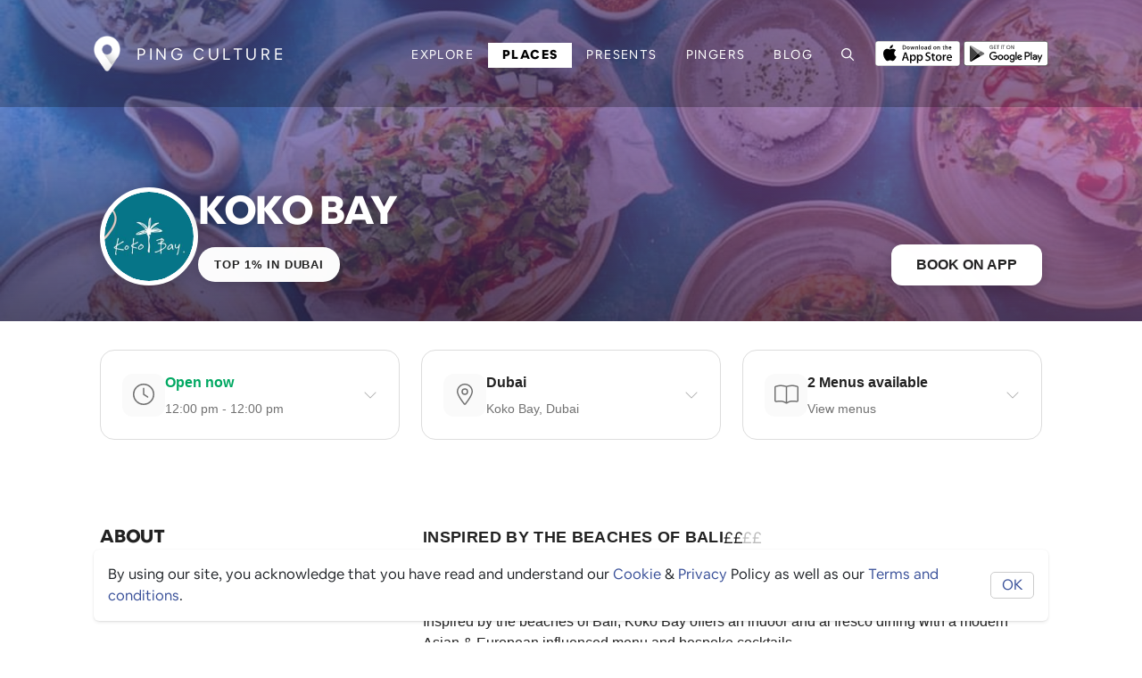

--- FILE ---
content_type: text/html; charset=utf-8
request_url: https://www.google.com/recaptcha/api2/aframe
body_size: 247
content:
<!DOCTYPE HTML><html><head><meta http-equiv="content-type" content="text/html; charset=UTF-8"></head><body><script nonce="o2bV2Uf0f65mh0z6dkslhw">/** Anti-fraud and anti-abuse applications only. See google.com/recaptcha */ try{var clients={'sodar':'https://pagead2.googlesyndication.com/pagead/sodar?'};window.addEventListener("message",function(a){try{if(a.source===window.parent){var b=JSON.parse(a.data);var c=clients[b['id']];if(c){var d=document.createElement('img');d.src=c+b['params']+'&rc='+(localStorage.getItem("rc::a")?sessionStorage.getItem("rc::b"):"");window.document.body.appendChild(d);sessionStorage.setItem("rc::e",parseInt(sessionStorage.getItem("rc::e")||0)+1);localStorage.setItem("rc::h",'1768402427229');}}}catch(b){}});window.parent.postMessage("_grecaptcha_ready", "*");}catch(b){}</script></body></html>

--- FILE ---
content_type: application/javascript; charset=UTF-8
request_url: https://ping-culture.com/src_app_modules_search_search_module_ts.js
body_size: 11899
content:
"use strict";(self.webpackChunkping_web=self.webpackChunkping_web||[]).push([["src_app_modules_search_search_module_ts"],{28098:(W,P,o)=>{o.r(P),o.d(P,{SearchModule:()=>ce});var f=o(36362),h=o(52816),n=o(74333),r=o(92218),I=o(54350),p=o(85921),E=o(59151),x=o(25670),w=o(86942),v=o(75035),T=o(16960),e=o(3184),S=o(43763),M=o(82684),D=o(38075),O=o(2186),R=o(29322),j=o(24377),L=o(64617),F=o(78064),z=o(90587),$=o(12379),l=o(58008),y=o(20384),m=o(84856),a=o(15034),C=o(27115),c=o(7920);function b(i,d){if(1&i&&e.\u0275\u0275element(0,"ping-place-card",35),2&i){const t=e.\u0275\u0275nextContext().$implicit;e.\u0275\u0275property("place",t)}}function _(i,d){if(1&i){const t=e.\u0275\u0275getCurrentView();e.\u0275\u0275elementStart(0,"ping-place-card",36),e.\u0275\u0275listener("visibilityChange",function(g){e.\u0275\u0275restoreView(t);const u=e.\u0275\u0275nextContext(3).ngIf,k=e.\u0275\u0275nextContext(4);return k.onVisibilityChanged(g,k.currentType,u.nextToken)}),e.\u0275\u0275elementEnd()}if(2&i){const t=e.\u0275\u0275nextContext().$implicit;e.\u0275\u0275property("intersectionDebounce",0)("place",t)}}const N=function(i){return["/places","place",i]},B=function(i){return["/places",i]};function V(i,d){if(1&i&&(e.\u0275\u0275elementStart(0,"a",32),e.\u0275\u0275template(1,b,1,1,"ping-place-card",33),e.\u0275\u0275template(2,_,1,2,"ng-template",null,34,e.\u0275\u0275templateRefExtractor),e.\u0275\u0275elementEnd()),2&i){const t=d.$implicit,s=d.index,g=e.\u0275\u0275reference(3),u=e.\u0275\u0275nextContext(2).ngIf;e.\u0275\u0275property("routerLink",t.username?e.\u0275\u0275pureFunction1(3,N,t.username):e.\u0275\u0275pureFunction1(5,B,t.id)),e.\u0275\u0275advance(1),e.\u0275\u0275property("ngIf",s+1!==(null==u.items?null:u.items.length))("ngIfElse",g)}}function U(i,d){1&i&&e.\u0275\u0275elementContainer(0)}function A(i,d){if(1&i&&(e.\u0275\u0275elementContainerStart(0),e.\u0275\u0275elementStart(1,"div",29),e.\u0275\u0275template(2,V,4,7,"a",30),e.\u0275\u0275elementEnd(),e.\u0275\u0275template(3,U,1,0,"ng-container",31),e.\u0275\u0275elementContainerEnd()),2&i){const t=e.\u0275\u0275nextContext().ngIf,s=e.\u0275\u0275nextContext(4),g=e.\u0275\u0275reference(15);e.\u0275\u0275advance(2),e.\u0275\u0275property("ngForOf",t.items),e.\u0275\u0275advance(1),e.\u0275\u0275property("ngIf",s.loadingMoreResults)("ngIfThen",g)}}function H(i,d){if(1&i&&(e.\u0275\u0275elementContainerStart(0),e.\u0275\u0275template(1,A,4,3,"ng-container",11),e.\u0275\u0275elementContainerEnd()),2&i){const t=d.ngIf;e.\u0275\u0275nextContext(4);const s=e.\u0275\u0275reference(17);e.\u0275\u0275advance(1),e.\u0275\u0275property("ngIf",null==t||null==t.items?null:t.items.length)("ngIfElse",s)}}function K(i,d){if(1&i&&(e.\u0275\u0275elementContainerStart(0),e.\u0275\u0275template(1,H,2,2,"ng-container",11),e.\u0275\u0275pipe(2,"async"),e.\u0275\u0275elementContainerEnd()),2&i){const t=e.\u0275\u0275nextContext(3),s=e.\u0275\u0275reference(15);e.\u0275\u0275advance(1),e.\u0275\u0275property("ngIf",e.\u0275\u0275pipeBind1(2,2,t.$results))("ngIfElse",s)}}function J(i,d){if(1&i&&(e.\u0275\u0275element(0,"br")(1,"br"),e.\u0275\u0275template(2,K,3,4,"ng-container",11)),2&i){const t=e.\u0275\u0275nextContext(2),s=e.\u0275\u0275reference(15);e.\u0275\u0275advance(2),e.\u0275\u0275property("ngIf",!t.loadingResults)("ngIfElse",s)}}function Y(i,d){if(1&i&&(e.\u0275\u0275elementStart(0,"div",39),e.\u0275\u0275element(1,"ping-event-card",40),e.\u0275\u0275elementEnd()),2&i){const t=d.$implicit;e.\u0275\u0275advance(1),e.\u0275\u0275property("imgSize","large")("event",t)}}function Q(i,d){1&i&&e.\u0275\u0275elementContainer(0)}function X(i,d){if(1&i&&(e.\u0275\u0275elementContainerStart(0),e.\u0275\u0275elementStart(1,"div",37),e.\u0275\u0275template(2,Y,2,2,"div",38),e.\u0275\u0275elementEnd(),e.\u0275\u0275template(3,Q,1,0,"ng-container",31),e.\u0275\u0275elementContainerEnd()),2&i){const t=e.\u0275\u0275nextContext().ngIf,s=e.\u0275\u0275nextContext(4),g=e.\u0275\u0275reference(15);e.\u0275\u0275advance(2),e.\u0275\u0275property("ngForOf",t.items),e.\u0275\u0275advance(1),e.\u0275\u0275property("ngIf",s.loadingMoreResults)("ngIfThen",g)}}function Z(i,d){if(1&i&&(e.\u0275\u0275elementContainerStart(0),e.\u0275\u0275template(1,X,4,3,"ng-container",11),e.\u0275\u0275elementContainerEnd()),2&i){const t=d.ngIf;e.\u0275\u0275nextContext(4);const s=e.\u0275\u0275reference(17);e.\u0275\u0275advance(1),e.\u0275\u0275property("ngIf",null==t||null==t.items?null:t.items.length)("ngIfElse",s)}}function q(i,d){if(1&i&&(e.\u0275\u0275elementContainerStart(0),e.\u0275\u0275template(1,Z,2,2,"ng-container",11),e.\u0275\u0275pipe(2,"async"),e.\u0275\u0275elementContainerEnd()),2&i){const t=e.\u0275\u0275nextContext(3),s=e.\u0275\u0275reference(15);e.\u0275\u0275advance(1),e.\u0275\u0275property("ngIf",e.\u0275\u0275pipeBind1(2,2,t.$results))("ngIfElse",s)}}function ee(i,d){if(1&i&&(e.\u0275\u0275element(0,"br")(1,"br"),e.\u0275\u0275template(2,q,3,4,"ng-container",11)),2&i){const t=e.\u0275\u0275nextContext(2),s=e.\u0275\u0275reference(15);e.\u0275\u0275advance(2),e.\u0275\u0275property("ngIf",!t.loadingResults)("ngIfElse",s)}}function te(i,d){if(1&i){const t=e.\u0275\u0275getCurrentView();e.\u0275\u0275elementContainerStart(0),e.\u0275\u0275elementStart(1,"div",21)(2,"div",22)(3,"p",23)(4,"span",24),e.\u0275\u0275text(5),e.\u0275\u0275elementEnd(),e.\u0275\u0275text(6),e.\u0275\u0275elementEnd()(),e.\u0275\u0275elementStart(7,"mat-tab-group",25),e.\u0275\u0275listener("selectedTabChange",function(g){return e.\u0275\u0275restoreView(t),e.\u0275\u0275nextContext().changeTab(g.index)}),e.\u0275\u0275elementStart(8,"mat-tab",26),e.\u0275\u0275template(9,J,3,2,"ng-template",27),e.\u0275\u0275elementEnd(),e.\u0275\u0275elementStart(10,"mat-tab",28),e.\u0275\u0275template(11,ee,3,2,"ng-template",27),e.\u0275\u0275elementEnd()()(),e.\u0275\u0275elementContainerEnd()}if(2&i){const t=e.\u0275\u0275nextContext();e.\u0275\u0275advance(5),e.\u0275\u0275textInterpolate1("",t.loadingResults?"Searching":"Search results"," for:"),e.\u0275\u0275advance(1),e.\u0275\u0275textInterpolate3(" ",t.searchInput?'"'+t.searchInput+'"':"anything","",t.currentCategory?" in "+t.currentCategory:"","",t.currentCity?", "+t.currentCity:"","")}}const G=function(){return{height:"20rem",width:"100%",margin:"1.5em 0","background-color":"#f1f1f1","border-radius":0}};function ne(i,d){1&i&&(e.\u0275\u0275elementStart(0,"div",41)(1,"div",37)(2,"div",42),e.\u0275\u0275element(3,"ngx-skeleton-loader",43),e.\u0275\u0275elementEnd(),e.\u0275\u0275elementStart(4,"div",42),e.\u0275\u0275element(5,"ngx-skeleton-loader",43),e.\u0275\u0275elementEnd(),e.\u0275\u0275elementStart(6,"div",42),e.\u0275\u0275element(7,"ngx-skeleton-loader",43),e.\u0275\u0275elementEnd(),e.\u0275\u0275elementStart(8,"div",42),e.\u0275\u0275element(9,"ngx-skeleton-loader",43),e.\u0275\u0275elementEnd()()()),2&i&&(e.\u0275\u0275advance(3),e.\u0275\u0275property("theme",e.\u0275\u0275pureFunction0(4,G)),e.\u0275\u0275advance(2),e.\u0275\u0275property("theme",e.\u0275\u0275pureFunction0(5,G)),e.\u0275\u0275advance(2),e.\u0275\u0275property("theme",e.\u0275\u0275pureFunction0(6,G)),e.\u0275\u0275advance(2),e.\u0275\u0275property("theme",e.\u0275\u0275pureFunction0(7,G)))}function re(i,d){1&i&&(e.\u0275\u0275elementStart(0,"div",44),e.\u0275\u0275element(1,"img",45),e.\u0275\u0275elementStart(2,"p",46),e.\u0275\u0275text(3,"Sorry, we couldn't find any results from your search"),e.\u0275\u0275elementEnd()())}function oe(i,d){1&i&&(e.\u0275\u0275elementStart(0,"div",47),e.\u0275\u0275element(1,"img",48),e.\u0275\u0275elementStart(2,"p",46),e.\u0275\u0275text(3,"Please use the search input above to look for anything your heart desires..."),e.\u0275\u0275elementEnd()())}const ie=[{path:"",component:(()=>{class i{constructor(t,s,g,u,k,le,ge,me,de,pe){this.router=t,this.searchService=s,this.utils=g,this.cd=u,this.store=k,this.seoService=le,this.categoriesService=ge,this.cityService=me,this.localstorageService=de,this.location=pe,this.showResults=!1,this.$destroy=new r.xQ,this.currentType="PLACE",this.loadingResults=!0,this.loadingMoreResults=!1,this.faSearch=n.wn1}ngOnInit(){this.applySEO(),this.utils.stopSpinner(),this.$results=this.store.list$("searchResults"),this.$results.pipe((0,p.R)(this.$destroy)).subscribe(s=>{this.loadingResults=!1,this.loadingMoreResults=!1,this.cd.detectChanges()}),this.categoriesService.getCategories(),this.$categories=this.store.object$("categories");const t=this.store.getObject("cities");(null==t?void 0:t.length)||this.cityService.getCities(),"undefined"!=typeof localStorage&&(this.currentCity=this.localstorageService.getItem("city")||null),this.$cities=this.store.object$("cities").pipe((0,E.h)(v.UE),(0,x.P)(),(0,w.U)(s=>{if(this.currentCity){const g=s.findIndex(k=>k.title===this.currentCity);let u;g>-1&&(u=s[g],s.splice(g,1),s.unshift(u),this.currentCity=u.title,this.cd.detectChanges())}return s}),(0,p.R)(this.$destroy))}ngOnDestroy(){this.$destroy.next(null)}goToPage(t,s,g){if("PLACE"===t){const u=this.router.serializeUrl(this.router.createUrlTree(s.username?["/places","place",s.username]:["/places",s.id]));window.open(u,"_blank")}}changeTab(t){switch(this.currentCategory=null,t){case 0:this.currentType="PLACE",this.search();break;case 1:this.currentType="EVENT",this.search();break;case 2:this.currentType="ARTIST",this.search()}}search(t){var s;if(!(null===(s=this.searchInput)||void 0===s?void 0:s.length)&&!this.showResults&&!this.currentCategory)return;let g;(null==window?void 0:window.scroll)&&!t&&window.scroll(0,600),t?this.loadingMoreResults=!0:this.loadingResults=!0,this.updateUrl(),this.showResults=!0,this.cd.detectChanges(),"PLACE"===this.currentType?g=this.searchService.getPlacesBySearch(this.searchInput,this.currentCity||null,9,t,this.currentCategory):"EVENT"===this.currentType?g=(0,I.D)({events:this.searchService.getEventsBySearch(this.searchInput,this.currentCity||null,9,t,this.currentCategory),repeatEvents:this.searchService.getRepeatEventsBySearch(this.searchInput,this.currentCity,20,t,this.currentCategory)}):"ARTIST"===this.currentType&&(g=this.searchService.getTendingArtistsBySearch(this.searchInput,9,t)),g.pipe((0,x.P)(),(0,p.R)(this.$destroy)).subscribe(u=>{})}cancelSearch(){this.showResults=!1,this.searchInput="",this.store.setList("searchResults",null),this.cd.detectChanges()}selectCategory(t){this.currentCategory=t!==this.currentCategory?t:null,this.cd.detectChanges(),this.search(null)}onVisibilityChanged(t,s,g){g&&t===T.R.Visible&&this.search(g)}applySEO(){var t;this.seoService.updateMeta(`Search for the best places${this.currentCity?"in "+this.currentCity:""}, events and offers near you - Ping Culture`,"Use  our search to find the best nightclubs, restaurants, bars and activities near you and your area.",(null===(t=this.router)||void 0===t?void 0:t.url)||null,"https://ping-culture.com/assets/images/banner-crop.jpg")}updateCity(t){(null==t?void 0:t.title)!==this.currentCity&&(this.currentCity=(null==t?void 0:t.title)||null,this.store.setKey("city",(null==t?void 0:t.title)||null),t?this.localstorageService.setItem("city",null==t?void 0:t.title):this.localstorageService.removeItem("city"),this.cd.detectChanges(),this.search())}updateUrl(){let t=this.location.path();t.includes("?search-query=")&&(t=t.substring(0,t.indexOf("?search-query=")));let s=t.split("/");s.shift();let g="";g=s.join("/");let u="";this.searchInput&&""!==this.searchInput&&(u=this.currentType+"-"+this.utils.urlFriendly(this.searchInput),g+=`?search-query=${u}`,this.location.replaceState(g))}}return i.\u0275fac=function(t){return new(t||i)(e.\u0275\u0275directiveInject(h.F0),e.\u0275\u0275directiveInject(S.o),e.\u0275\u0275directiveInject(M.e),e.\u0275\u0275directiveInject(e.ChangeDetectorRef),e.\u0275\u0275directiveInject(D.d),e.\u0275\u0275directiveInject(O.v),e.\u0275\u0275directiveInject(R.G),e.\u0275\u0275directiveInject(j.e),e.\u0275\u0275directiveInject(L.g),e.\u0275\u0275directiveInject(f.Location))},i.\u0275cmp=e.\u0275\u0275defineComponent({type:i,selectors:[["ping-search-page"]],decls:27,vars:7,consts:[[1,"image-banner","w-100","d-flex","flex-column","flex-center"],[1,"banner-bg","banner-bg--phone",2,"background-image","url(/assets/images/banner-crop.jpg)"],[1,"overlay","d-flex","flex-column","flex-center","w-100","h-100"],[1,"mt-3","text-white"],[1,"d-flex","flex-wrap","search-inputs"],["size","small",1,"my-2",3,"citySelected","selectCity"],[1,"d-flex","my-2","search-input"],[1,"input-group","input-group-lg"],["type","text","nz-input","","placeholder","Search anything",1,"form-control",3,"ngModel","readonly","ngModelChange","keyup.enter"],[1,"btn","btn-lg",3,"disabled","click"],[1,"page-content","py-3"],[4,"ngIf","ngIfElse"],["loading",""],["emptyResults",""],["notSearchedYet",""],[1,"section"],[1,"container","container--narrow"],[1,"w-100","bg-light"],[1,"container"],[1,"py-5"],[3,"page"],[1,"container","mt-3"],[1,"text-center","my-4"],[1,"h3"],[1,"font-weight-lighter"],[3,"selectedTabChange"],["label","Places"],["matTabContent",""],["label","Events"],[1,"row","no-gutters","mb-4","pb-4"],["class","col-12 col-md-6 mb-2 p-2",3,"routerLink",4,"ngFor","ngForOf"],[4,"ngIf","ngIfThen"],[1,"col-12","col-md-6","mb-2","p-2",3,"routerLink"],["imgSize","large",3,"place",4,"ngIf","ngIfElse"],["lastPlaceInArray",""],["imgSize","large",3,"place"],["intersectionObserver","","imgSize","large",3,"intersectionDebounce","place","visibilityChange"],[1,"row"],["class","col-12 col-md-6 mb-2",4,"ngFor","ngForOf"],[1,"col-12","col-md-6","mb-2"],[3,"imgSize","event"],[1,"container","mt-2"],[1,"col-12","col-sm-6"],["count","1",3,"theme"],[1,"d-flex","flex-column","flex-center","my-4"],["src","assets/vectors/empty.svg","alt","Ping search list empty placeholder image",1,"empty-img"],[1,"mb-0","mt-4","text-center"],[1,"d-flex","flex-column","flex-center","my-4","pb-5"],["src","assets/vectors/empty.svg","alt","Ping not searched image",1,"empty-img"]],template:function(t,s){if(1&t&&(e.\u0275\u0275elementStart(0,"div",0),e.\u0275\u0275element(1,"div",1),e.\u0275\u0275elementStart(2,"div",2)(3,"h1",3),e.\u0275\u0275text(4,"Search Ping Culture"),e.\u0275\u0275elementEnd(),e.\u0275\u0275elementStart(5,"div",4)(6,"ping-city-select",5),e.\u0275\u0275listener("selectCity",function(u){return s.updateCity(u)}),e.\u0275\u0275elementEnd(),e.\u0275\u0275elementStart(7,"div",6)(8,"div",7)(9,"input",8),e.\u0275\u0275listener("ngModelChange",function(u){return s.searchInput=u})("keyup.enter",function(){return s.search()}),e.\u0275\u0275elementEnd()(),e.\u0275\u0275elementStart(10,"button",9),e.\u0275\u0275listener("click",function(){return s.search()}),e.\u0275\u0275text(11," Search "),e.\u0275\u0275elementEnd()()()()(),e.\u0275\u0275elementStart(12,"div",10),e.\u0275\u0275template(13,te,12,4,"ng-container",11),e.\u0275\u0275template(14,ne,10,8,"ng-template",null,12,e.\u0275\u0275templateRefExtractor),e.\u0275\u0275template(16,re,4,0,"ng-template",null,13,e.\u0275\u0275templateRefExtractor),e.\u0275\u0275template(18,oe,4,0,"ng-template",null,14,e.\u0275\u0275templateRefExtractor),e.\u0275\u0275elementEnd(),e.\u0275\u0275elementStart(20,"div",15)(21,"div",16),e.\u0275\u0275element(22,"ping-download-app"),e.\u0275\u0275elementEnd()(),e.\u0275\u0275elementStart(23,"div",17)(24,"div",18)(25,"div",19),e.\u0275\u0275element(26,"ping-subscribe-sendy",20),e.\u0275\u0275elementEnd()()()),2&t){const g=e.\u0275\u0275reference(19);e.\u0275\u0275advance(6),e.\u0275\u0275property("citySelected",s.currentCity||null),e.\u0275\u0275advance(3),e.\u0275\u0275property("ngModel",s.searchInput)("readonly",s.loadingResults),e.\u0275\u0275advance(1),e.\u0275\u0275property("disabled",s.loadingResults),e.\u0275\u0275advance(3),e.\u0275\u0275property("ngIf",s.showResults)("ngIfElse",g),e.\u0275\u0275advance(13),e.\u0275\u0275property("page","Search")}},directives:[F.a,z.Fj,z.JJ,z.On,f.NgIf,$.SP,$.uX,$.Vc,f.NgForOf,h.yS,l.$,y.Z,m.j,a.x,C.j,c.W],pipes:[f.AsyncPipe],styles:[".logo-head[_ngcontent-%COMP%]{width:auto;height:200px;margin-bottom:1em;object-fit:contain}.search-img[_ngcontent-%COMP%]{max-width:300px}.empty-img[_ngcontent-%COMP%]{max-width:200px}.image-banner[_ngcontent-%COMP%]{overflow:visible}.search-input[_ngcontent-%COMP%]{width:58%;margin-left:2%}@media (max-width: 768px){.search-input[_ngcontent-%COMP%]{width:90%;margin-left:auto;margin-right:auto}}.form-control[_ngcontent-%COMP%]{border-bottom-right-radius:0;border-top-right-radius:0}.btn[_ngcontent-%COMP%]{border-bottom-left-radius:0;border-top-left-radius:0}input[_ngcontent-%COMP%]{font-size:16px}.categories__category[_ngcontent-%COMP%]{width:150px;flex:0 0 auto}.search-inputs[_ngcontent-%COMP%]{width:100%;max-width:780px}.page-content[_ngcontent-%COMP%]{overflow:hidden}"],changeDetection:0}),i})()}];let ae=(()=>{class i{}return i.\u0275fac=function(t){return new(t||i)},i.\u0275mod=e.\u0275\u0275defineNgModule({type:i}),i.\u0275inj=e.\u0275\u0275defineInjector({imports:[[h.Bz.forChild(ie)],h.Bz]}),i})();var se=o(73068);let ce=(()=>{class i{}return i.\u0275fac=function(t){return new(t||i)},i.\u0275mod=e.\u0275\u0275defineNgModule({type:i}),i.\u0275inj=e.\u0275\u0275defineInjector({imports:[[f.CommonModule,ae,se.m]]}),i})()},84856:(W,P,o)=>{o.d(P,{j:()=>m});var f=o(42321),h=o(92340),n=o(92218),r=o(3184),I=o(29322),p=o(39910),E=o(84505),x=o(59151),w=o(53298),v=o(75035);let T=(()=>{class a{constructor(c){this.breakpointObserver=c,this.breakpointSize=new E.X(null),this.init()}get breakpointSize$(){return this.breakpointSize.asObservable().pipe((0,x.h)(v.UE),(0,w.x)())}init(){this.breakpointObserver.observe([p.u3.XSmall,p.u3.Small,p.u3.Medium,p.u3.Large,p.u3.XLarge]).subscribe(c=>{(null==c?void 0:c.matches)&&Object.keys(c.breakpoints).forEach(b=>{if(c.breakpoints[b])switch(b){case"(max-width: 599.99px)":this.breakpointSize.next("xs");break;case"(min-width: 600px) and (max-width: 959.99px)":this.breakpointSize.next("sm");break;case"(min-width: 960px) and (max-width: 1279.99px)":this.breakpointSize.next("md");break;case"(min-width: 1280px) and (max-width: 1919.99px)":this.breakpointSize.next("lg");break;case"(min-width: 1920px)":this.breakpointSize.next("xl")}})})}}return a.\u0275fac=function(c){return new(c||a)(r.\u0275\u0275inject(p.Yg))},a.\u0275prov=r.\u0275\u0275defineInjectable({token:a,factory:a.\u0275fac,providedIn:"root"}),a})();var e=o(36362),S=o(50600),M=o(54352),D=o(82953);function O(a,C){if(1&a&&r.\u0275\u0275element(0,"img-fade",13),2&a){const c=r.\u0275\u0275nextContext(2);r.\u0275\u0275propertyInterpolate1("alt","",null==c.event?null:c.event.title,"'s event image"),r.\u0275\u0275property("animate",!0)}}function R(a,C){if(1&a&&(r.\u0275\u0275elementStart(0,"p",14),r.\u0275\u0275text(1),r.\u0275\u0275elementEnd()),2&a){const c=r.\u0275\u0275nextContext(2);r.\u0275\u0275advance(1),r.\u0275\u0275textInterpolate(null==c.event||null==c.event.entity?null:c.event.entity.title)}}function j(a,C){1&a&&(r.\u0275\u0275elementStart(0,"span"),r.\u0275\u0275text(1,"(Secret Location)"),r.\u0275\u0275elementEnd())}function L(a,C){if(1&a&&(r.\u0275\u0275elementStart(0,"p",14),r.\u0275\u0275text(1),r.\u0275\u0275template(2,j,2,0,"span",16),r.\u0275\u0275elementEnd()),2&a){const c=r.\u0275\u0275nextContext(3);r.\u0275\u0275advance(1),r.\u0275\u0275textInterpolate1("",null==c.event?null:c.event.city," "),r.\u0275\u0275advance(1),r.\u0275\u0275property("ngIf",!c.event.address)}}function F(a,C){if(1&a&&r.\u0275\u0275template(0,L,3,2,"p",15),2&a){const c=r.\u0275\u0275nextContext(2);r.\u0275\u0275property("ngIf",null==c.event?null:c.event.city)}}function z(a,C){if(1&a&&(r.\u0275\u0275element(0,"p",17),r.\u0275\u0275pipe(1,"twoDatesDisplay")),2&a){const c=r.\u0275\u0275nextContext(2);r.\u0275\u0275property("innerHTML",r.\u0275\u0275pipeBind2(1,1,c.event.startDate,c.event.endDate),r.\u0275\u0275sanitizeHtml)}}function $(a,C){if(1&a&&(r.\u0275\u0275elementStart(0,"p",18),r.\u0275\u0275text(1),r.\u0275\u0275pipe(2,"daysOfWeek"),r.\u0275\u0275elementEnd()),2&a){const c=r.\u0275\u0275nextContext(2);r.\u0275\u0275advance(1),r.\u0275\u0275textInterpolate4("",c.event.daysOfWeek&&c.event.daysOfWeek[0]<7?"Every":""," ",r.\u0275\u0275pipeBind1(2,4,c.event.daysOfWeek)," @ ",c.event.startTime," - ",c.event.endTime,"")}}const l=function(a){return{"card--large":a}};function y(a,C){if(1&a&&(r.\u0275\u0275elementStart(0,"a",1)(1,"div",2),r.\u0275\u0275element(2,"img-fade",3),r.\u0275\u0275template(3,O,1,2,"ng-template",null,4,r.\u0275\u0275templateRefExtractor),r.\u0275\u0275elementStart(5,"div",5)(6,"div",6)(7,"h3",7),r.\u0275\u0275text(8),r.\u0275\u0275elementEnd()()(),r.\u0275\u0275elementStart(9,"div",5)(10,"div",8),r.\u0275\u0275template(11,R,2,1,"p",9),r.\u0275\u0275template(12,F,1,1,"ng-template",null,10,r.\u0275\u0275templateRefExtractor),r.\u0275\u0275template(14,z,2,4,"p",11),r.\u0275\u0275template(15,$,3,6,"ng-template",null,12,r.\u0275\u0275templateRefExtractor),r.\u0275\u0275elementEnd()()()()),2&a){const c=r.\u0275\u0275reference(13),b=r.\u0275\u0275reference(16),_=r.\u0275\u0275nextContext();r.\u0275\u0275property("href",_.eventHref,r.\u0275\u0275sanitizeUrl)("ngClass",r.\u0275\u0275pureFunction1(10,l,"large"===_.imgSize)),r.\u0275\u0275advance(2),r.\u0275\u0275propertyInterpolate1("alt","",null==_.event?null:_.event.title,"'s event image"),r.\u0275\u0275property("src",_.image)("animate",!0),r.\u0275\u0275advance(6),r.\u0275\u0275textInterpolate(null==_.event?null:_.event.title),r.\u0275\u0275advance(3),r.\u0275\u0275property("ngIf",null==_.event?null:_.event.entity)("ngIfElse",c),r.\u0275\u0275advance(3),r.\u0275\u0275property("ngIf","REPEAT"!==_.event.type)("ngIfElse",b)}}let m=(()=>{class a{constructor(c,b,_){this.cd=c,this.categoryService=b,this.breakpointService=_,this.imagePrefix=h.N.aws.s3Url+"events/",this.image="assets/images/event-placeholder-small.jpg",this.$destroy=new n.xQ}ngOnInit(){var c,b,_,N,B,V,U;return(0,f.mG)(this,void 0,void 0,function*(){this.event&&(this.eventHref="https://ping-culture.com/events/",this.eventHref=this.event.username?this.eventHref+`event/${this.event.type}/${this.event.username}`:this.eventHref+`type/${this.event.type}/${this.event.id}`);const A=this.imgSize?"x-lage"===this.imgSize?1e3:"large"===this.imgSize?800:600:600;this.image=(null===(b=null===(c=this.event)||void 0===c?void 0:c.images)||void 0===b?void 0:b.length)?`${h.N.aws.s3Url}events/${A}/${null===(_=this.event)||void 0===_?void 0:_.images[0]}`:(null===(V=null===(B=null===(N=this.event)||void 0===N?void 0:N.entity)||void 0===B?void 0:B.images)||void 0===V?void 0:V.length)?`${h.N.aws.s3Url}entities/${A}/${null===(U=this.event)||void 0===U?void 0:U.entity.images[0]}`:yield this.categoryService.fallbackCategoryImage(this.event,A),this.cd.detectChanges()})}ngOnDestroy(){this.$destroy.next(null)}}return a.\u0275fac=function(c){return new(c||a)(r.\u0275\u0275directiveInject(r.ChangeDetectorRef),r.\u0275\u0275directiveInject(I.G),r.\u0275\u0275directiveInject(T))},a.\u0275cmp=r.\u0275\u0275defineComponent({type:a,selectors:[["ping-event-card"]],inputs:{event:"event",fallbackImg:"fallbackImg",imgSize:"imgSize"},decls:1,vars:1,consts:[["class","wrapper d-flex flex-column h-100",3,"href","ngClass",4,"ngIf"],[1,"wrapper","d-flex","flex-column","h-100",3,"href","ngClass"],[1,"event-img","skeleton-bg","d-flex","flex-center","border-radius"],[1,"cover-img",3,"alt","src","animate"],["placeholder",""],[1,"overlay","w-100","h-100","d-flex","flex-column","justify-content-end"],[1,"text-center","d-flex","flex-column","title-container","w-100","flex-center"],[1,"mb-0","black-box","text-center"],[1,"w-100","d-flex","justify-content-between","black-box","px-3","py-2","align-items-center"],["class","font-weight-bold mb-0",4,"ngIf","ngIfElse"],["cityLocation",""],["class","font-weight-light mb-0 small",3,"innerHTML",4,"ngIf","ngIfElse"],["repeatDate",""],["src","assets/images/events-small.jpg",3,"animate","alt"],[1,"font-weight-bold","mb-0"],["class","font-weight-bold mb-0",4,"ngIf"],[4,"ngIf"],[1,"font-weight-light","mb-0","small",3,"innerHTML"],[1,"font-weight-light","mb-0","small"]],template:function(c,b){1&c&&r.\u0275\u0275template(0,y,17,12,"a",0),2&c&&r.\u0275\u0275property("ngIf",b.event)},directives:[e.NgIf,e.NgClass,S.v],pipes:[M.T,D.z],styles:["h3[_ngcontent-%COMP%]{font-size:1rem;max-width:90%}p[_ngcontent-%COMP%]{max-width:90%}.event-img[_ngcontent-%COMP%]{width:100%;height:12rem;border-radius:5px;overflow:hidden;position:relative;background-image:url(logo-black-small.png);background-size:100px;background-position:center;background-repeat:no-repeat;background-color:var(--ion-color-light)}.wrapper[_ngcontent-%COMP%]{width:100%;overflow:hidden;position:relative;cursor:pointer}.wrapper[_ngcontent-%COMP%]:hover   h3[_ngcontent-%COMP%], .wrapper[_ngcontent-%COMP%]:hover   p[_ngcontent-%COMP%]{color:var(--ion-color-light-shade)!important}.wrapper[_ngcontent-%COMP%]:hover   p[_ngcontent-%COMP%]{color:var(--ion-color-primary)}.wrapper[_ngcontent-%COMP%]:hover   .cover-img[_ngcontent-%COMP%]{transform:scale(1.1)}.wrapper[_ngcontent-%COMP%]:hover   .overlay[_ngcontent-%COMP%]{opacity:1}.wrapper[_ngcontent-%COMP%]:hover   .overlay[_ngcontent-%COMP%]   p[_ngcontent-%COMP%]{color:#fff}.wrapper[_ngcontent-%COMP%]:hover   h5[_ngcontent-%COMP%]{color:var(--ion-color-primary)}.event-img[_ngcontent-%COMP%]{width:100%;height:12rem;overflow:hidden;position:relative;background-image:url(logo-black-small.png);background-size:100px;background-position:center;background-repeat:no-repeat;background-color:var(--ion-color-light)}.event-img[_ngcontent-%COMP%]   img-fade[_ngcontent-%COMP%]{width:100%;height:100%;object-fit:cover}.event-img[_ngcontent-%COMP%]   img-fade[_ngcontent-%COMP%]   img[_ngcontent-%COMP%]{height:100%;object-fit:cover}.cover-img[_ngcontent-%COMP%]{transition:all .25s ease-in-out}.title-container[_ngcontent-%COMP%]{transform:translateY(calc(-50% + .75em));height:50%}.category-title[_ngcontent-%COMP%]{font-weight:400!important}.overlay[_ngcontent-%COMP%]{position:absolute;left:0;width:100%;height:100%;color:#fff}.overlay--hover[_ngcontent-%COMP%]{top:0;opacity:0;background:rgba(0,0,0,.8);transition:opacity .25s ease-in-out;height:100%}.overlay--hover[_ngcontent-%COMP%]:hover{opacity:1}.overlay--bottom[_ngcontent-%COMP%]{height:auto;bottom:0}.card--large[_ngcontent-%COMP%]   .event-img[_ngcontent-%COMP%]{height:18rem}.card--large[_ngcontent-%COMP%]   h3[_ngcontent-%COMP%]{font-size:1.4rem}.title-container[_ngcontent-%COMP%]{transform:translateY(calc(-50% - .75em));height:50%}"],changeDetection:0}),a})()},7920:(W,P,o)=>{o.d(P,{W:()=>$});var f=o(42321),h=o(90587),n=o(3184),r=o(10644),I=o(25670),p=o(52952),E=o(44899),x=o(55384),w=o(92340),v=o(32528);let T=(()=>{class l extends x.s{constructor(m){super(),this.message=m}subscribe(m){return(0,f.mG)(this,void 0,void 0,function*(){return(yield this.runQuery(p.$,{input:JSON.stringify({email:m,env:w.N.production?E.qA.PROD:E.qA.DEV})},"subscribeToEmailDatabase",!0,!0).pipe((0,I.P)()).toPromise())===x.N.ERROR?(this.message.open("Unable to subscribe!",null,{duration:2e3}),!1):(this.message.open("Welcome pinger!",null,{duration:2e3}),!0)})}}return l.\u0275fac=function(m){return new(m||l)(n.\u0275\u0275inject(v.ux))},l.\u0275prov=n.\u0275\u0275defineInjectable({token:l,factory:l.\u0275fac,providedIn:"root"}),l})();var e=o(36362);function S(l,y){if(1&l){const m=n.\u0275\u0275getCurrentView();n.\u0275\u0275elementContainerStart(0),n.\u0275\u0275elementStart(1,"a",18),n.\u0275\u0275listener("click",function(){return n.\u0275\u0275restoreView(m),n.\u0275\u0275nextContext(3).sendNewsletterForm()}),n.\u0275\u0275namespaceSVG(),n.\u0275\u0275elementStart(2,"svg",19),n.\u0275\u0275element(3,"path",20)(4,"path",21)(5,"path",22)(6,"path",23),n.\u0275\u0275elementEnd()(),n.\u0275\u0275elementContainerEnd()}if(2&l){const m=n.\u0275\u0275nextContext(3);n.\u0275\u0275advance(1),n.\u0275\u0275property("disabled",m.sendingRequest)}}function M(l,y){1&l&&(n.\u0275\u0275elementStart(0,"p",24),n.\u0275\u0275text(1,"loading..."),n.\u0275\u0275elementEnd())}function D(l,y){1&l&&(n.\u0275\u0275elementContainerStart(0),n.\u0275\u0275elementStart(1,"p",25),n.\u0275\u0275text(2," There was a problem signing you up, give it another go. "),n.\u0275\u0275elementEnd(),n.\u0275\u0275elementContainerEnd())}const O=function(l){return{"is-invalid":l}},R=function(l){return{"d-none":l}};function j(l,y){if(1&l&&(n.\u0275\u0275elementStart(0,"div",10)(1,"div",11),n.\u0275\u0275element(2,"input",12),n.\u0275\u0275template(3,S,7,1,"ng-container",13),n.\u0275\u0275elementEnd(),n.\u0275\u0275elementStart(4,"div",14),n.\u0275\u0275element(5,"input",15),n.\u0275\u0275elementEnd(),n.\u0275\u0275template(6,M,2,0,"ng-template",null,16,n.\u0275\u0275templateRefExtractor),n.\u0275\u0275template(8,D,3,0,"ng-container",17),n.\u0275\u0275elementEnd()),2&l){const m=n.\u0275\u0275reference(7),a=n.\u0275\u0275nextContext(2);n.\u0275\u0275advance(2),n.\u0275\u0275property("disabled",a.sendingRequest)("ngClass",n.\u0275\u0275pureFunction1(7,O,a.email.invalid&&a.formError)),n.\u0275\u0275advance(1),n.\u0275\u0275property("ngIf",!a.sendingRequest)("ngIfElse",m),n.\u0275\u0275advance(1),n.\u0275\u0275property("ngClass",n.\u0275\u0275pureFunction1(9,R,a.form)),n.\u0275\u0275advance(1),n.\u0275\u0275property("disabled",a.sendingRequest),n.\u0275\u0275advance(3),n.\u0275\u0275property("ngIf",a.formError)}}const L=function(l){return{"form--disabled":l}};function F(l,y){if(1&l&&(n.\u0275\u0275elementStart(0,"form",7)(1,"div",8),n.\u0275\u0275template(2,j,9,11,"div",9),n.\u0275\u0275elementEnd()()),2&l){const m=n.\u0275\u0275nextContext(),a=n.\u0275\u0275reference(10);n.\u0275\u0275property("ngClass",n.\u0275\u0275pureFunction1(4,L,m.sendingRequest))("formGroup",m.form),n.\u0275\u0275advance(2),n.\u0275\u0275property("ngIf",!m.requestSent)("ngIfElse",a)}}function z(l,y){1&l&&(n.\u0275\u0275elementStart(0,"p",26),n.\u0275\u0275text(1,"Welcome to the team, Pinger!"),n.\u0275\u0275elementEnd())}let $=(()=>{class l{constructor(m,a,C,c){this.cd=m,this.analytics=a,this.fb=C,this.sendy=c}get email(){return this.form?this.form.get("email"):null}ngOnInit(){this.initForm()}initForm(){this.form=this.fb.group({email:[null,[h.kI.required,h.kI.email]],botTest:[null]})}sendNewsletterForm(){var m;return(0,f.mG)(this,void 0,void 0,function*(){if(null===(m=this.form.value)||void 0===m?void 0:m.botTest)return this.sendingRequest=!0,this.formError=!0,void this.cd.detectChanges();if(this.form.invalid)return this.formError=!0,void this.cd.detectChanges();this.sendingRequest=!0,this.formError=!1,this.cd.detectChanges();const a=yield this.sendy.subscribe(this.form.value.email);this.sendingRequest=!1,a?(this.requestSent=!0,this.analytics.trackMixpanelEvent("newsletter-subscribe",{page:this.page||"Tout"}),this.analytics.trackEvent("Newsletter Signup","Register",this.page||"Tout")):(this.formError=!0,this.analytics.trackEvent("Newsletter Form","Failed Sent Signup")),this.cd.detectChanges()})}}return l.\u0275fac=function(m){return new(m||l)(n.\u0275\u0275directiveInject(n.ChangeDetectorRef),n.\u0275\u0275directiveInject(r.$),n.\u0275\u0275directiveInject(h.qu),n.\u0275\u0275directiveInject(T))},l.\u0275cmp=n.\u0275\u0275defineComponent({type:l,selectors:[["ping-subscribe-sendy"]],inputs:{page:"page"},decls:11,vars:1,consts:[[1,"d-flex","align-items-center","flex-wrap","newsletter"],[1,"col-12","col-md-6","d-flex","flex-column","mb-3"],[1,"mb-3","h3"],[1,"col-12","col-md-1"],[1,"col-12","col-md-5","mb-3"],["class","form contact-form","id","form","class","mt-2",3,"ngClass","formGroup",4,"ngIf"],["requestConfirmation",""],["id","form",1,"mt-2",3,"ngClass","formGroup"],[1,"contact-form"],["id","contact-form","class","custom-form","method","post","role","form",4,"ngIf","ngIfElse"],["id","contact-form","method","post","role","form",1,"custom-form"],[1,"form-group","w-100","d-flex"],["type","email","formControlName","email","placeholder","Email",1,"form-control",3,"disabled","ngClass"],[4,"ngIf","ngIfElse"],[1,"form-group","w-100",3,"ngClass"],["type","text","formControlName","botTest","placeholder","Your name mr robot",1,"form-control",3,"disabled"],["sendingText",""],[4,"ngIf"],["id","contact-submit",1,"btn","btn-dark",3,"disabled","click"],["xmlns","http://www.w3.org/2000/svg","enable-background","new 0 0 64 64","viewBox","0 0 64 64"],["fill","#ffffff","d","M19.7,40c-0.1,0-0.3,0-0.4-0.1L1.6,32.4C1.2,32.3,1,31.9,1,31.5c0-0.4,0.3-0.7,0.6-0.9L61.7,7.3\n                      c0.5-0.2,1,0,1.2,0.4c0.2,0.4,0.1,1-0.3,1.2l-42.4,31C20.1,40,19.9,40,19.7,40z M4.4,31.6l15.1,6.5l36.2-26.4L4.4,31.6z"],["fill","#ffffff","d","M24.8,56.7c-0.4,0-0.8-0.3-0.9-0.7l-5.2-16.7c-0.1-0.4,0-0.8,0.4-1.1L61.5,7.4c0.4-0.3,1-0.2,1.3,0.1\n                      c0.3,0.4,0.3,1,0,1.3L29.6,42.9l-3.9,13.2C25.7,56.5,25.3,56.7,24.8,56.7C24.9,56.7,24.8,56.7,24.8,56.7z M20.8,39.5l4.1,13.1\n                      l3-10.4c0-0.2,0.1-0.3,0.2-0.4l25.6-26.2L20.8,39.5z"],["fill","#ffffff","d","M52.2,52.4c-0.1,0-0.2,0-0.3-0.1l-23.4-9c-0.3-0.1-0.5-0.4-0.6-0.7c-0.1-0.3,0-0.7,0.3-0.9L61.3,7.6\n                      c0.3-0.3,0.8-0.4,1.2-0.2S63.1,8,63,8.5l-9.8,43.2c-0.1,0.3-0.2,0.5-0.5,0.6C52.5,52.3,52.4,52.4,52.2,52.4z M30.5,42.1l21.1,8.1\n                      l8.8-38.9L30.5,42.1z"],["fill","#ffffff","d","M24.8,56.7c-0.1,0-0.3,0-0.4-0.1c-0.4-0.2-0.6-0.7-0.5-1.1l3.9-13.4c0.1-0.3,0.3-0.5,0.5-0.6\n                      c0.2-0.1,0.5-0.1,0.8,0l4.5,1.7c0.3,0.1,0.5,0.3,0.6,0.6s0,0.6-0.1,0.8l-8.4,11.6C25.4,56.6,25.1,56.7,24.8,56.7z M29.4,43.6\n                      l-2.1,7.2l4.6-6.2L29.4,43.6z"],[1,"mb-0","pb-2","pt-3","px-2","bg-light","text-light"],[1,"text-danger"],[1,"my-2","w-100","text-center","text-success"]],template:function(m,a){1&m&&(n.\u0275\u0275elementStart(0,"div",0)(1,"div",1)(2,"h2",2),n.\u0275\u0275text(3,"Stay in the Loop"),n.\u0275\u0275elementEnd(),n.\u0275\u0275elementStart(4,"p"),n.\u0275\u0275text(5,"Join our mailing list to be informed as soon as new & exciting venues have been approved for Ping Culture's top 1% list and any exclusive offers that these venues are releasing for Pingers."),n.\u0275\u0275elementEnd()(),n.\u0275\u0275element(6,"div",3),n.\u0275\u0275elementStart(7,"div",4),n.\u0275\u0275template(8,F,3,6,"form",5),n.\u0275\u0275template(9,z,2,0,"ng-template",null,6,n.\u0275\u0275templateRefExtractor),n.\u0275\u0275elementEnd()()),2&m&&(n.\u0275\u0275advance(8),n.\u0275\u0275property("ngIf",a.form))},directives:[e.NgIf,h._Y,h.JL,e.NgClass,h.sg,h.Fj,h.JJ,h.u],styles:['.newsletter[_ngcontent-%COMP%]   a[_ngcontent-%COMP%]{transition:.5s;-webkit-transition:.5s;text-decoration:none;outline:0;color:inherit}.newsletter[_ngcontent-%COMP%]   .contact-form[_ngcontent-%COMP%]   .form-control[_ngcontent-%COMP%]{background-color:transparent;box-shadow:none;height:48px;border:0;color:#000}.newsletter[_ngcontent-%COMP%]   .contact-form[_ngcontent-%COMP%]   .form-control[_ngcontent-%COMP%]   input[_ngcontent-%COMP%], .newsletter[_ngcontent-%COMP%]   .contact-form[_ngcontent-%COMP%]   .form-control[_ngcontent-%COMP%]   textarea[_ngcontent-%COMP%]{color:#000;border:0;background-color:transparent;box-shadow:none}.newsletter[_ngcontent-%COMP%]   .contact-single[_ngcontent-%COMP%]   .contact-form[_ngcontent-%COMP%]   .form-control[_ngcontent-%COMP%]{background-color:#f5f6ff}.newsletter[_ngcontent-%COMP%]   .contact-form[_ngcontent-%COMP%]   textarea.form-control[_ngcontent-%COMP%]{height:70px;padding-top:15px}.newsletter[_ngcontent-%COMP%]   .btn.btn-primary[_ngcontent-%COMP%]{color:#fff;background:#000000;text-decoration:none;display:inline-block;max-width:250px;position:relative;overflow:hidden;cursor:pointer;line-height:normal;z-index:1;transition:all .3s ease-out;border-radius:.25em;height:auto;font-weight:700}.newsletter[_ngcontent-%COMP%]   .btn.btn-primary[_ngcontent-%COMP%]:before{content:"";width:300px;height:300px;border-radius:100%;background:var(--ion-color-dark-theme-tint);position:absolute;top:50%;left:50%;transform:translate(-50%,-50%) scale(0);transition:all .5s ease-out;z-index:-1}.newsletter[_ngcontent-%COMP%]   .btn.btn-primary[_ngcontent-%COMP%]:hover:before{transform:translate(-50%,-50%) scale(1)}.newsletter[_ngcontent-%COMP%]   .form--disabled[_ngcontent-%COMP%]{opacity:.5;pointer-events:none}.newsletter[_ngcontent-%COMP%]   .btn-dark[_ngcontent-%COMP%]{background:var(--ion-color-dark);color:#fff;text-transform:uppercase;font-weight:700;padding:1em;border-bottom-left-radius:0;border-top-left-radius:0}.newsletter[_ngcontent-%COMP%]   svg[_ngcontent-%COMP%]{width:1.5em;height:1.5em}.newsletter[_ngcontent-%COMP%]   .form-group[_ngcontent-%COMP%]{border:2px solid var(--ion-color-dark);border-radius:var(--card-border-radius);overflow:hidden}.newsletter[_ngcontent-%COMP%]   h2[_ngcontent-%COMP%]{font-size:3em}@media only screen and (max-width: 992px){.newsletter[_ngcontent-%COMP%]   h2[_ngcontent-%COMP%]{font-size:2em}}'],changeDetection:0}),l})()},20384:(W,P,o)=>{o.d(P,{Z:()=>I});var f=o(3184),h=o(92218),n=o(85921),r=o(16960);let I=(()=>{class p{constructor(x){this.element=x,this.intersectionDebounce=0,this.intersectionRootMargin="0px",this.visibilityChange=new f.EventEmitter,this.destroy$=new h.xQ}ngAfterViewInit(){(0,r.b)(this.element.nativeElement,{root:this.intersectionRoot,rootMargin:this.intersectionRootMargin,threshold:this.intersectionThreshold},this.intersectionDebounce).pipe((0,n.R)(this.destroy$)).subscribe(v=>{this.visibilityChange.emit(v)})}ngOnDestroy(){this.destroy$.next(null),this.destroy$.complete()}}return p.\u0275fac=function(x){return new(x||p)(f.\u0275\u0275directiveInject(f.ElementRef))},p.\u0275dir=f.\u0275\u0275defineDirective({type:p,selectors:[["","intersectionObserver",""]],inputs:{intersectionDebounce:"intersectionDebounce",intersectionRootMargin:"intersectionRootMargin",intersectionRoot:"intersectionRoot",intersectionThreshold:"intersectionThreshold"},outputs:{visibilityChange:"visibilityChange"}}),p})()},16960:(W,P,o)=>{o.d(P,{R:()=>p,b:()=>E});var f=o(42321),h=o(77473),n=o(92218),r=o(80823),I=o(59151),p=(()=>{return(v=p||(p={})).Visible="Visible",v.Pending="Pending",v.NotVisible="NotVisible",p;var v})();const E=(v,T,e=0)=>new h.y(S=>{const M=new n.xQ,D=new IntersectionObserver((O,R)=>{O.forEach(j=>{(function w(v){return v.isIntersecting||v.intersectionRatio>0})(j)&&M.next({entry:j,observer:R})})},T);return M.subscribe(()=>{S.next(p.Pending)}),M.pipe((0,r.b)(e),(0,I.h)(Boolean)).subscribe(({entry:O,observer:R})=>(0,f.mG)(void 0,void 0,void 0,function*(){(yield function x(v){return(0,f.mG)(this,void 0,void 0,function*(){return new Promise(T=>{const e=new IntersectionObserver(([S])=>{T(S.isIntersecting),e.disconnect()});e.observe(v)})})}(O.target))?(S.next(p.Visible),R.unobserve(O.target)):S.next(p.NotVisible)})),D.observe(v),{unsubscribe(){D.disconnect(),M.unsubscribe()}}})}}]);
//# sourceMappingURL=src_app_modules_search_search_module_ts.js.map